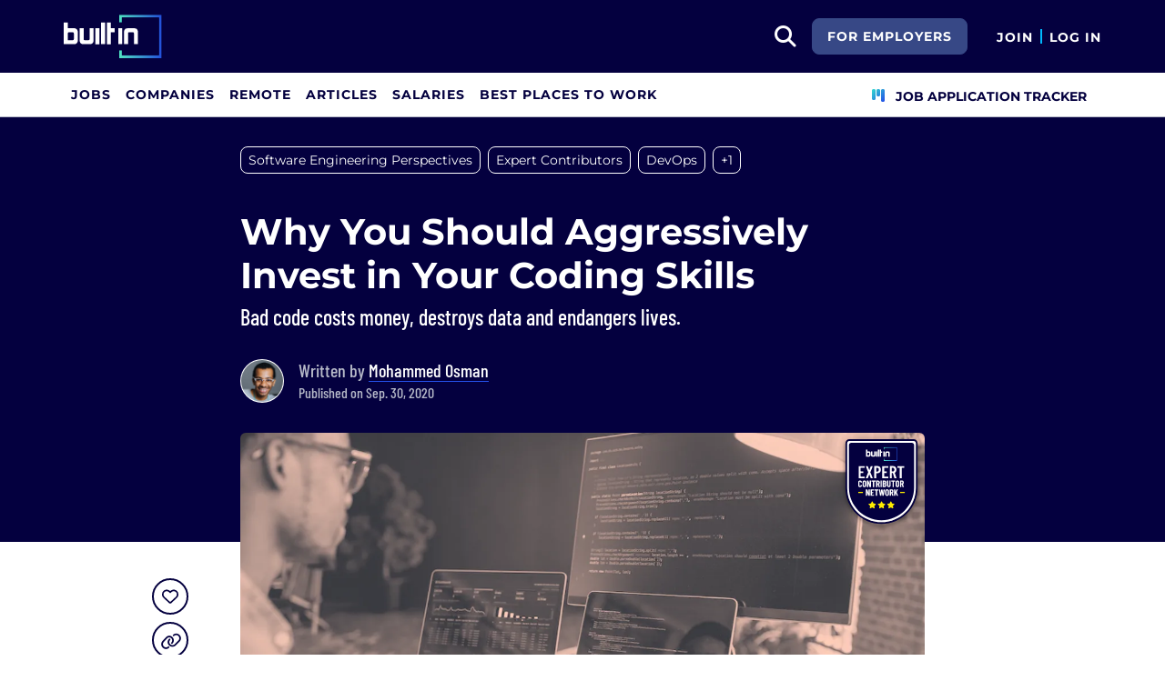

--- FILE ---
content_type: text/javascript
request_url: https://builtin.com/articles/js/article.bundle.110319efbf3dff198044.js
body_size: 250
content:
(()=>{var e={3974:()=>{window.codeHighlightWorker=e=>{try{const t=new Worker(e);document.querySelectorAll("pre code").forEach(((e,r)=>{e.id||(e.id=`code-${r}`),e.classList.add("hljs"),t.onmessage=e=>{document.getElementById(e.data.id).innerHTML=e.data.highlightedCode},t.postMessage({code:e.textContent,id:e.id})}))}catch(e){console.error(e)}}}},t={};function r(o){var d=t[o];if(void 0!==d)return d.exports;var n=t[o]={exports:{}};return e[o](n,n.exports,r),n.exports}r.n=e=>{var t=e&&e.__esModule?()=>e.default:()=>e;return r.d(t,{a:t}),t},r.d=(e,t)=>{for(var o in t)r.o(t,o)&&!r.o(e,o)&&Object.defineProperty(e,o,{enumerable:!0,get:t[o]})},r.o=(e,t)=>Object.prototype.hasOwnProperty.call(e,t),r.r=e=>{"undefined"!=typeof Symbol&&Symbol.toStringTag&&Object.defineProperty(e,Symbol.toStringTag,{value:"Module"}),Object.defineProperty(e,"__esModule",{value:!0})};var o={};(()=>{"use strict";r.r(o);r(3974)})();var d=Builtin="undefined"==typeof Builtin?{}:Builtin;for(var n in o)d[n]=o[n];o.__esModule&&Object.defineProperty(d,"__esModule",{value:!0})})();